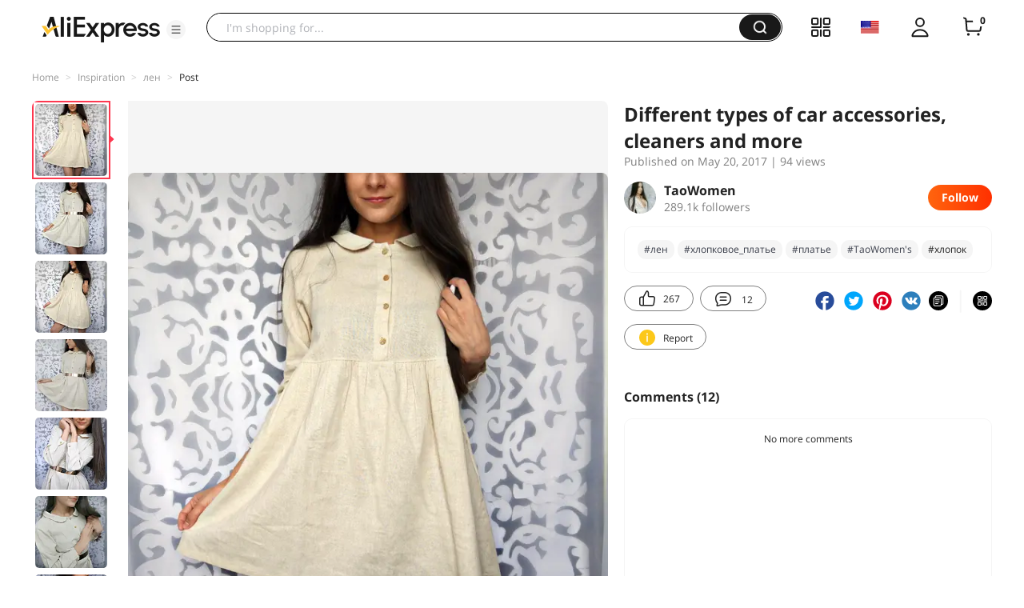

--- FILE ---
content_type: application/javascript
request_url: https://aplus.aliexpress.com/eg.js?t=1769006205488
body_size: -99
content:
window.goldlog=(window.goldlog||{});goldlog.Etag="fdL3ISENqV0CAQOQasBrnZdc";goldlog.stag=1;

--- FILE ---
content_type: application/javascript
request_url: https://aplus.aliexpress.com/eg.js?t=1769006202986
body_size: 75
content:
window.goldlog=(window.goldlog||{});goldlog.Etag="fdL3IbcH1W8CAQOQasA31vhv";goldlog.stag=2;